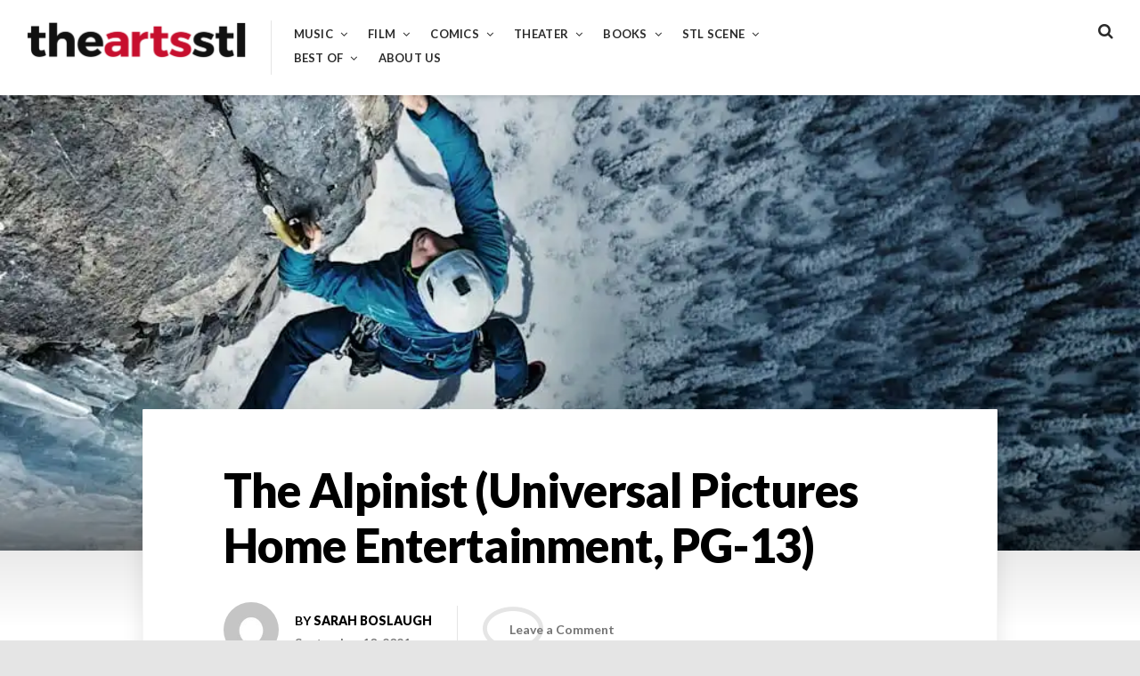

--- FILE ---
content_type: text/html; charset=UTF-8
request_url: https://theartsstl.com/the-alpinist-universal-pictures-home-entertainment-pg-13/
body_size: 14751
content:
<!DOCTYPE html>
<html lang="en">
<head>
<meta charset="UTF-8">
<meta name="viewport" content="width=device-width, initial-scale=1">
<link rel="profile" href="http://gmpg.org/xfn/11">

<title>The Alpinist (Universal Pictures Home Entertainment, PG-13)</title>
<meta name='robots' content='max-image-preview:large' />
<link rel='dns-prefetch' href='//secure.gravatar.com' />
<link rel='dns-prefetch' href='//stats.wp.com' />
<link rel='dns-prefetch' href='//fonts.googleapis.com' />
<link rel='dns-prefetch' href='//v0.wordpress.com' />
<link rel='preconnect' href='//i0.wp.com' />
<link rel="alternate" type="application/rss+xml" title=" &raquo; Feed" href="https://theartsstl.com/feed/" />
<link rel="alternate" type="application/rss+xml" title=" &raquo; Comments Feed" href="https://theartsstl.com/comments/feed/" />
<link rel="alternate" type="application/rss+xml" title=" &raquo; The Alpinist (Universal Pictures Home Entertainment, PG-13) Comments Feed" href="https://theartsstl.com/the-alpinist-universal-pictures-home-entertainment-pg-13/feed/" />
<link rel="alternate" title="oEmbed (JSON)" type="application/json+oembed" href="https://theartsstl.com/wp-json/oembed/1.0/embed?url=https%3A%2F%2Ftheartsstl.com%2Fthe-alpinist-universal-pictures-home-entertainment-pg-13%2F" />
<link rel="alternate" title="oEmbed (XML)" type="text/xml+oembed" href="https://theartsstl.com/wp-json/oembed/1.0/embed?url=https%3A%2F%2Ftheartsstl.com%2Fthe-alpinist-universal-pictures-home-entertainment-pg-13%2F&#038;format=xml" />
<style id='wp-img-auto-sizes-contain-inline-css' type='text/css'>
img:is([sizes=auto i],[sizes^="auto," i]){contain-intrinsic-size:3000px 1500px}
/*# sourceURL=wp-img-auto-sizes-contain-inline-css */
</style>
<link rel='stylesheet' id='jetpack_related-posts-css' href='https://theartsstl.com/wp-content/plugins/jetpack/modules/related-posts/related-posts.css?ver=20240116' type='text/css' media='all' />
<style id='wp-emoji-styles-inline-css' type='text/css'>

	img.wp-smiley, img.emoji {
		display: inline !important;
		border: none !important;
		box-shadow: none !important;
		height: 1em !important;
		width: 1em !important;
		margin: 0 0.07em !important;
		vertical-align: -0.1em !important;
		background: none !important;
		padding: 0 !important;
	}
/*# sourceURL=wp-emoji-styles-inline-css */
</style>
<style id='wp-block-library-inline-css' type='text/css'>
:root{--wp-block-synced-color:#7a00df;--wp-block-synced-color--rgb:122,0,223;--wp-bound-block-color:var(--wp-block-synced-color);--wp-editor-canvas-background:#ddd;--wp-admin-theme-color:#007cba;--wp-admin-theme-color--rgb:0,124,186;--wp-admin-theme-color-darker-10:#006ba1;--wp-admin-theme-color-darker-10--rgb:0,107,160.5;--wp-admin-theme-color-darker-20:#005a87;--wp-admin-theme-color-darker-20--rgb:0,90,135;--wp-admin-border-width-focus:2px}@media (min-resolution:192dpi){:root{--wp-admin-border-width-focus:1.5px}}.wp-element-button{cursor:pointer}:root .has-very-light-gray-background-color{background-color:#eee}:root .has-very-dark-gray-background-color{background-color:#313131}:root .has-very-light-gray-color{color:#eee}:root .has-very-dark-gray-color{color:#313131}:root .has-vivid-green-cyan-to-vivid-cyan-blue-gradient-background{background:linear-gradient(135deg,#00d084,#0693e3)}:root .has-purple-crush-gradient-background{background:linear-gradient(135deg,#34e2e4,#4721fb 50%,#ab1dfe)}:root .has-hazy-dawn-gradient-background{background:linear-gradient(135deg,#faaca8,#dad0ec)}:root .has-subdued-olive-gradient-background{background:linear-gradient(135deg,#fafae1,#67a671)}:root .has-atomic-cream-gradient-background{background:linear-gradient(135deg,#fdd79a,#004a59)}:root .has-nightshade-gradient-background{background:linear-gradient(135deg,#330968,#31cdcf)}:root .has-midnight-gradient-background{background:linear-gradient(135deg,#020381,#2874fc)}:root{--wp--preset--font-size--normal:16px;--wp--preset--font-size--huge:42px}.has-regular-font-size{font-size:1em}.has-larger-font-size{font-size:2.625em}.has-normal-font-size{font-size:var(--wp--preset--font-size--normal)}.has-huge-font-size{font-size:var(--wp--preset--font-size--huge)}.has-text-align-center{text-align:center}.has-text-align-left{text-align:left}.has-text-align-right{text-align:right}.has-fit-text{white-space:nowrap!important}#end-resizable-editor-section{display:none}.aligncenter{clear:both}.items-justified-left{justify-content:flex-start}.items-justified-center{justify-content:center}.items-justified-right{justify-content:flex-end}.items-justified-space-between{justify-content:space-between}.screen-reader-text{border:0;clip-path:inset(50%);height:1px;margin:-1px;overflow:hidden;padding:0;position:absolute;width:1px;word-wrap:normal!important}.screen-reader-text:focus{background-color:#ddd;clip-path:none;color:#444;display:block;font-size:1em;height:auto;left:5px;line-height:normal;padding:15px 23px 14px;text-decoration:none;top:5px;width:auto;z-index:100000}html :where(.has-border-color){border-style:solid}html :where([style*=border-top-color]){border-top-style:solid}html :where([style*=border-right-color]){border-right-style:solid}html :where([style*=border-bottom-color]){border-bottom-style:solid}html :where([style*=border-left-color]){border-left-style:solid}html :where([style*=border-width]){border-style:solid}html :where([style*=border-top-width]){border-top-style:solid}html :where([style*=border-right-width]){border-right-style:solid}html :where([style*=border-bottom-width]){border-bottom-style:solid}html :where([style*=border-left-width]){border-left-style:solid}html :where(img[class*=wp-image-]){height:auto;max-width:100%}:where(figure){margin:0 0 1em}html :where(.is-position-sticky){--wp-admin--admin-bar--position-offset:var(--wp-admin--admin-bar--height,0px)}@media screen and (max-width:600px){html :where(.is-position-sticky){--wp-admin--admin-bar--position-offset:0px}}

/*# sourceURL=wp-block-library-inline-css */
</style><style id='wp-block-paragraph-inline-css' type='text/css'>
.is-small-text{font-size:.875em}.is-regular-text{font-size:1em}.is-large-text{font-size:2.25em}.is-larger-text{font-size:3em}.has-drop-cap:not(:focus):first-letter{float:left;font-size:8.4em;font-style:normal;font-weight:100;line-height:.68;margin:.05em .1em 0 0;text-transform:uppercase}body.rtl .has-drop-cap:not(:focus):first-letter{float:none;margin-left:.1em}p.has-drop-cap.has-background{overflow:hidden}:root :where(p.has-background){padding:1.25em 2.375em}:where(p.has-text-color:not(.has-link-color)) a{color:inherit}p.has-text-align-left[style*="writing-mode:vertical-lr"],p.has-text-align-right[style*="writing-mode:vertical-rl"]{rotate:180deg}
/*# sourceURL=https://theartsstl.com/wp-includes/blocks/paragraph/style.min.css */
</style>
<style id='global-styles-inline-css' type='text/css'>
:root{--wp--preset--aspect-ratio--square: 1;--wp--preset--aspect-ratio--4-3: 4/3;--wp--preset--aspect-ratio--3-4: 3/4;--wp--preset--aspect-ratio--3-2: 3/2;--wp--preset--aspect-ratio--2-3: 2/3;--wp--preset--aspect-ratio--16-9: 16/9;--wp--preset--aspect-ratio--9-16: 9/16;--wp--preset--color--black: #000000;--wp--preset--color--cyan-bluish-gray: #abb8c3;--wp--preset--color--white: #ffffff;--wp--preset--color--pale-pink: #f78da7;--wp--preset--color--vivid-red: #cf2e2e;--wp--preset--color--luminous-vivid-orange: #ff6900;--wp--preset--color--luminous-vivid-amber: #fcb900;--wp--preset--color--light-green-cyan: #7bdcb5;--wp--preset--color--vivid-green-cyan: #00d084;--wp--preset--color--pale-cyan-blue: #8ed1fc;--wp--preset--color--vivid-cyan-blue: #0693e3;--wp--preset--color--vivid-purple: #9b51e0;--wp--preset--gradient--vivid-cyan-blue-to-vivid-purple: linear-gradient(135deg,rgb(6,147,227) 0%,rgb(155,81,224) 100%);--wp--preset--gradient--light-green-cyan-to-vivid-green-cyan: linear-gradient(135deg,rgb(122,220,180) 0%,rgb(0,208,130) 100%);--wp--preset--gradient--luminous-vivid-amber-to-luminous-vivid-orange: linear-gradient(135deg,rgb(252,185,0) 0%,rgb(255,105,0) 100%);--wp--preset--gradient--luminous-vivid-orange-to-vivid-red: linear-gradient(135deg,rgb(255,105,0) 0%,rgb(207,46,46) 100%);--wp--preset--gradient--very-light-gray-to-cyan-bluish-gray: linear-gradient(135deg,rgb(238,238,238) 0%,rgb(169,184,195) 100%);--wp--preset--gradient--cool-to-warm-spectrum: linear-gradient(135deg,rgb(74,234,220) 0%,rgb(151,120,209) 20%,rgb(207,42,186) 40%,rgb(238,44,130) 60%,rgb(251,105,98) 80%,rgb(254,248,76) 100%);--wp--preset--gradient--blush-light-purple: linear-gradient(135deg,rgb(255,206,236) 0%,rgb(152,150,240) 100%);--wp--preset--gradient--blush-bordeaux: linear-gradient(135deg,rgb(254,205,165) 0%,rgb(254,45,45) 50%,rgb(107,0,62) 100%);--wp--preset--gradient--luminous-dusk: linear-gradient(135deg,rgb(255,203,112) 0%,rgb(199,81,192) 50%,rgb(65,88,208) 100%);--wp--preset--gradient--pale-ocean: linear-gradient(135deg,rgb(255,245,203) 0%,rgb(182,227,212) 50%,rgb(51,167,181) 100%);--wp--preset--gradient--electric-grass: linear-gradient(135deg,rgb(202,248,128) 0%,rgb(113,206,126) 100%);--wp--preset--gradient--midnight: linear-gradient(135deg,rgb(2,3,129) 0%,rgb(40,116,252) 100%);--wp--preset--font-size--small: 13px;--wp--preset--font-size--medium: 20px;--wp--preset--font-size--large: 36px;--wp--preset--font-size--x-large: 42px;--wp--preset--spacing--20: 0.44rem;--wp--preset--spacing--30: 0.67rem;--wp--preset--spacing--40: 1rem;--wp--preset--spacing--50: 1.5rem;--wp--preset--spacing--60: 2.25rem;--wp--preset--spacing--70: 3.38rem;--wp--preset--spacing--80: 5.06rem;--wp--preset--shadow--natural: 6px 6px 9px rgba(0, 0, 0, 0.2);--wp--preset--shadow--deep: 12px 12px 50px rgba(0, 0, 0, 0.4);--wp--preset--shadow--sharp: 6px 6px 0px rgba(0, 0, 0, 0.2);--wp--preset--shadow--outlined: 6px 6px 0px -3px rgb(255, 255, 255), 6px 6px rgb(0, 0, 0);--wp--preset--shadow--crisp: 6px 6px 0px rgb(0, 0, 0);}:where(.is-layout-flex){gap: 0.5em;}:where(.is-layout-grid){gap: 0.5em;}body .is-layout-flex{display: flex;}.is-layout-flex{flex-wrap: wrap;align-items: center;}.is-layout-flex > :is(*, div){margin: 0;}body .is-layout-grid{display: grid;}.is-layout-grid > :is(*, div){margin: 0;}:where(.wp-block-columns.is-layout-flex){gap: 2em;}:where(.wp-block-columns.is-layout-grid){gap: 2em;}:where(.wp-block-post-template.is-layout-flex){gap: 1.25em;}:where(.wp-block-post-template.is-layout-grid){gap: 1.25em;}.has-black-color{color: var(--wp--preset--color--black) !important;}.has-cyan-bluish-gray-color{color: var(--wp--preset--color--cyan-bluish-gray) !important;}.has-white-color{color: var(--wp--preset--color--white) !important;}.has-pale-pink-color{color: var(--wp--preset--color--pale-pink) !important;}.has-vivid-red-color{color: var(--wp--preset--color--vivid-red) !important;}.has-luminous-vivid-orange-color{color: var(--wp--preset--color--luminous-vivid-orange) !important;}.has-luminous-vivid-amber-color{color: var(--wp--preset--color--luminous-vivid-amber) !important;}.has-light-green-cyan-color{color: var(--wp--preset--color--light-green-cyan) !important;}.has-vivid-green-cyan-color{color: var(--wp--preset--color--vivid-green-cyan) !important;}.has-pale-cyan-blue-color{color: var(--wp--preset--color--pale-cyan-blue) !important;}.has-vivid-cyan-blue-color{color: var(--wp--preset--color--vivid-cyan-blue) !important;}.has-vivid-purple-color{color: var(--wp--preset--color--vivid-purple) !important;}.has-black-background-color{background-color: var(--wp--preset--color--black) !important;}.has-cyan-bluish-gray-background-color{background-color: var(--wp--preset--color--cyan-bluish-gray) !important;}.has-white-background-color{background-color: var(--wp--preset--color--white) !important;}.has-pale-pink-background-color{background-color: var(--wp--preset--color--pale-pink) !important;}.has-vivid-red-background-color{background-color: var(--wp--preset--color--vivid-red) !important;}.has-luminous-vivid-orange-background-color{background-color: var(--wp--preset--color--luminous-vivid-orange) !important;}.has-luminous-vivid-amber-background-color{background-color: var(--wp--preset--color--luminous-vivid-amber) !important;}.has-light-green-cyan-background-color{background-color: var(--wp--preset--color--light-green-cyan) !important;}.has-vivid-green-cyan-background-color{background-color: var(--wp--preset--color--vivid-green-cyan) !important;}.has-pale-cyan-blue-background-color{background-color: var(--wp--preset--color--pale-cyan-blue) !important;}.has-vivid-cyan-blue-background-color{background-color: var(--wp--preset--color--vivid-cyan-blue) !important;}.has-vivid-purple-background-color{background-color: var(--wp--preset--color--vivid-purple) !important;}.has-black-border-color{border-color: var(--wp--preset--color--black) !important;}.has-cyan-bluish-gray-border-color{border-color: var(--wp--preset--color--cyan-bluish-gray) !important;}.has-white-border-color{border-color: var(--wp--preset--color--white) !important;}.has-pale-pink-border-color{border-color: var(--wp--preset--color--pale-pink) !important;}.has-vivid-red-border-color{border-color: var(--wp--preset--color--vivid-red) !important;}.has-luminous-vivid-orange-border-color{border-color: var(--wp--preset--color--luminous-vivid-orange) !important;}.has-luminous-vivid-amber-border-color{border-color: var(--wp--preset--color--luminous-vivid-amber) !important;}.has-light-green-cyan-border-color{border-color: var(--wp--preset--color--light-green-cyan) !important;}.has-vivid-green-cyan-border-color{border-color: var(--wp--preset--color--vivid-green-cyan) !important;}.has-pale-cyan-blue-border-color{border-color: var(--wp--preset--color--pale-cyan-blue) !important;}.has-vivid-cyan-blue-border-color{border-color: var(--wp--preset--color--vivid-cyan-blue) !important;}.has-vivid-purple-border-color{border-color: var(--wp--preset--color--vivid-purple) !important;}.has-vivid-cyan-blue-to-vivid-purple-gradient-background{background: var(--wp--preset--gradient--vivid-cyan-blue-to-vivid-purple) !important;}.has-light-green-cyan-to-vivid-green-cyan-gradient-background{background: var(--wp--preset--gradient--light-green-cyan-to-vivid-green-cyan) !important;}.has-luminous-vivid-amber-to-luminous-vivid-orange-gradient-background{background: var(--wp--preset--gradient--luminous-vivid-amber-to-luminous-vivid-orange) !important;}.has-luminous-vivid-orange-to-vivid-red-gradient-background{background: var(--wp--preset--gradient--luminous-vivid-orange-to-vivid-red) !important;}.has-very-light-gray-to-cyan-bluish-gray-gradient-background{background: var(--wp--preset--gradient--very-light-gray-to-cyan-bluish-gray) !important;}.has-cool-to-warm-spectrum-gradient-background{background: var(--wp--preset--gradient--cool-to-warm-spectrum) !important;}.has-blush-light-purple-gradient-background{background: var(--wp--preset--gradient--blush-light-purple) !important;}.has-blush-bordeaux-gradient-background{background: var(--wp--preset--gradient--blush-bordeaux) !important;}.has-luminous-dusk-gradient-background{background: var(--wp--preset--gradient--luminous-dusk) !important;}.has-pale-ocean-gradient-background{background: var(--wp--preset--gradient--pale-ocean) !important;}.has-electric-grass-gradient-background{background: var(--wp--preset--gradient--electric-grass) !important;}.has-midnight-gradient-background{background: var(--wp--preset--gradient--midnight) !important;}.has-small-font-size{font-size: var(--wp--preset--font-size--small) !important;}.has-medium-font-size{font-size: var(--wp--preset--font-size--medium) !important;}.has-large-font-size{font-size: var(--wp--preset--font-size--large) !important;}.has-x-large-font-size{font-size: var(--wp--preset--font-size--x-large) !important;}
/*# sourceURL=global-styles-inline-css */
</style>

<style id='classic-theme-styles-inline-css' type='text/css'>
/*! This file is auto-generated */
.wp-block-button__link{color:#fff;background-color:#32373c;border-radius:9999px;box-shadow:none;text-decoration:none;padding:calc(.667em + 2px) calc(1.333em + 2px);font-size:1.125em}.wp-block-file__button{background:#32373c;color:#fff;text-decoration:none}
/*# sourceURL=/wp-includes/css/classic-themes.min.css */
</style>
<link rel='stylesheet' id='font-awesome-css' href='https://theartsstl.com/wp-content/plugins/contact-widgets/assets/css/font-awesome.min.css?ver=4.7.0' type='text/css' media='all' />
<link rel='stylesheet' id='aquene-google-fonts-css' href='https://fonts.googleapis.com/css?family=Lato%3A400%2C400i%2C700%2C700i%2C900%2C900i&#038;subset=latin%2Clatin-ext%2Ccyrillic%2Ccyrillic-ext' type='text/css' media='all' />
<link rel='stylesheet' id='aquene-style-css' href='https://theartsstl.com/wp-content/themes/aquene/style.css?ver=6.9' type='text/css' media='all' />
<style id='aquene-style-inline-css' type='text/css'>

			.post-navigation .nav-previous a:before { content: ""; background-image: url(https://i0.wp.com/theartsstl.com/wp-content/uploads/2021/09/gothamhigh-header.jpg?resize=980%2C460&ssl=1); }
		
			.post-navigation .nav-next a:before { content: ""; background-image: url(https://theartsstl.com/wp-content/uploads/2021/09/mati-header.jpg); }
		
a,
                           #page #flickr_badge_uber_wrapper a:link,
                           .site-main .hentry-inner .entry-summary:after { color: #c70f2e; }#sticky-header .progress-bar,
                           .hentry .entry-cats a { background: #c70f2e; }.hentry .entry-cats a { color: #ffffff; }a:hover,
                           #page #flickr_badge_uber_wrapper a:hover,
                           #page #flickr_badge_uber_wrapper a:active,
                           #page #flickr_badge_uber_wrapper a:visited { color: #950b22; }
/*# sourceURL=aquene-style-inline-css */
</style>
<link rel='stylesheet' id='sharedaddy-css' href='https://theartsstl.com/wp-content/plugins/jetpack/modules/sharedaddy/sharing.css?ver=15.4' type='text/css' media='all' />
<link rel='stylesheet' id='social-logos-css' href='https://theartsstl.com/wp-content/plugins/jetpack/_inc/social-logos/social-logos.min.css?ver=15.4' type='text/css' media='all' />
<script type="text/javascript" id="jetpack_related-posts-js-extra">
/* <![CDATA[ */
var related_posts_js_options = {"post_heading":"h4"};
//# sourceURL=jetpack_related-posts-js-extra
/* ]]> */
</script>
<script type="text/javascript" src="https://theartsstl.com/wp-content/plugins/jetpack/_inc/build/related-posts/related-posts.min.js?ver=20240116" id="jetpack_related-posts-js"></script>
<script type="text/javascript" src="https://theartsstl.com/wp-includes/js/jquery/jquery.min.js?ver=3.7.1" id="jquery-core-js"></script>
<script type="text/javascript" src="https://theartsstl.com/wp-includes/js/jquery/jquery-migrate.min.js?ver=3.4.1" id="jquery-migrate-js"></script>
<link rel="https://api.w.org/" href="https://theartsstl.com/wp-json/" /><link rel="alternate" title="JSON" type="application/json" href="https://theartsstl.com/wp-json/wp/v2/posts/6388" /><link rel="EditURI" type="application/rsd+xml" title="RSD" href="https://theartsstl.com/xmlrpc.php?rsd" />
<meta name="generator" content="WordPress 6.9" />
<link rel="canonical" href="https://theartsstl.com/the-alpinist-universal-pictures-home-entertainment-pg-13/" />
<link rel='shortlink' href='https://wp.me/p91s9d-1F2' />
	<link rel="preconnect" href="https://fonts.googleapis.com">
	<link rel="preconnect" href="https://fonts.gstatic.com">
		<style>img#wpstats{display:none}</style>
		<link rel="pingback" href="https://theartsstl.com/xmlrpc.php"><meta name="description" content="Once upon a time, climbing was a niche activity mainly of interest to the few who took part in it. Those days are long gone, however—today, climbing a big business with mainstream appeal, whether you’d like to book a trip to Everest, train for the Olympics, or just watch other people doing amazing things in&hellip;" />

<!-- Jetpack Open Graph Tags -->
<meta property="og:type" content="article" />
<meta property="og:title" content="The Alpinist (Universal Pictures Home Entertainment, PG-13)" />
<meta property="og:url" content="https://theartsstl.com/the-alpinist-universal-pictures-home-entertainment-pg-13/" />
<meta property="og:description" content="Once upon a time, climbing was a niche activity mainly of interest to the few who took part in it. Those days are long gone, however—today, climbing a big business with mainstream appeal, whether y…" />
<meta property="article:published_time" content="2021-09-10T12:00:00+00:00" />
<meta property="article:modified_time" content="2021-09-10T13:44:34+00:00" />
<meta property="og:image" content="https://i0.wp.com/theartsstl.com/wp-content/uploads/2021/09/art_the-alpinist-1.jpg?fit=1040%2C578&#038;ssl=1" />
<meta property="og:image:width" content="1040" />
<meta property="og:image:height" content="578" />
<meta property="og:image:alt" content="" />
<meta name="twitter:text:title" content="The Alpinist (Universal Pictures Home Entertainment, PG-13)" />
<meta name="twitter:image" content="https://i0.wp.com/theartsstl.com/wp-content/uploads/2021/09/art_the-alpinist-1.jpg?fit=1040%2C578&#038;ssl=1&#038;w=640" />
<meta name="twitter:card" content="summary_large_image" />

<!-- End Jetpack Open Graph Tags -->
<link rel="icon" href="https://i0.wp.com/theartsstl.com/wp-content/uploads/2017/07/cropped-artsstl.png?fit=32%2C32&#038;ssl=1" sizes="32x32" />
<link rel="icon" href="https://i0.wp.com/theartsstl.com/wp-content/uploads/2017/07/cropped-artsstl.png?fit=192%2C192&#038;ssl=1" sizes="192x192" />
<link rel="apple-touch-icon" href="https://i0.wp.com/theartsstl.com/wp-content/uploads/2017/07/cropped-artsstl.png?fit=180%2C180&#038;ssl=1" />
<meta name="msapplication-TileImage" content="https://i0.wp.com/theartsstl.com/wp-content/uploads/2017/07/cropped-artsstl.png?fit=270%2C270&#038;ssl=1" />
	<style id="egf-frontend-styles" type="text/css">
		p {} h1 {} h2 {} h3 {} h4 {} h5 {} h6 {} 	</style>
	<link rel='stylesheet' id='jetpack-top-posts-widget-css' href='https://theartsstl.com/wp-content/plugins/jetpack/modules/widgets/top-posts/style.css?ver=20141013' type='text/css' media='all' />
</head>

<body class="wp-singular post-template-default single single-post postid-6388 single-format-standard wp-custom-logo wp-theme-aquene group-blog">
<div id="page" class="site container">
	<a class="skip-link screen-reader-text" href="#content">Skip to content</a>

	<div id="search-container" role="dialog">
		<button type="button" id="close-search-container" class="clean-button has-icon"><span class="screen-reader-text">Close</span></button>
		
<form role="search" method="get" class="search-form" action="https://theartsstl.com/">
	<label for="search-form-696d004a7bcf5">
		<span class="screen-reader-text">Search for:</span>
		<input type="search" id="search-form-696d004a7bcf5" class="search-field"
		placeholder="Search this website&hellip;"
		value="" name="s"
		title="Search for:" />
	</label>
	<button type="submit" class="submit has-icon clean-button"><span class="screen-reader-text">Search</span></button>
</form><!-- .search-form -->
	</div><!-- #search-container -->

	<div id="toggle-sidebar" aria-hidden="true">
		<div class="inner-panel">
			<button id="close-toggle-sidebar" class="has-icon">Close Menu</button>
			<nav id="mobile-navigation" class="mobile-navigation" role="navigation" aria-label="Mobile Navigation"></nav><!-- #mobile-navigation -->
		</div><!-- .inner-panel -->
	</div><!-- #toggle-sidebar -->

	<header id="masthead" class="site-header clear" role="banner">
		<div class="header-left-col">
			<div class="site-branding">
			<a href="https://theartsstl.com/" class="custom-logo-link" rel="home"><img width="500" height="91" src="https://i0.wp.com/theartsstl.com/wp-content/uploads/2017/07/cropped-cropped-theartsstl_logo-e1501539892407-1.png?fit=500%2C91&amp;ssl=1" class="custom-logo" alt="" decoding="async" srcset="https://i0.wp.com/theartsstl.com/wp-content/uploads/2017/07/cropped-cropped-theartsstl_logo-e1501539892407-1.png?w=500&amp;ssl=1 500w, https://i0.wp.com/theartsstl.com/wp-content/uploads/2017/07/cropped-cropped-theartsstl_logo-e1501539892407-1.png?resize=300%2C55&amp;ssl=1 300w" sizes="(max-width: 500px) 100vw, 500px" data-attachment-id="517" data-permalink="https://theartsstl.com/cropped-cropped-theartsstl_logo-e1501539892407-1-png/" data-orig-file="https://i0.wp.com/theartsstl.com/wp-content/uploads/2017/07/cropped-cropped-theartsstl_logo-e1501539892407-1.png?fit=500%2C91&amp;ssl=1" data-orig-size="500,91" data-comments-opened="1" data-image-meta="{&quot;aperture&quot;:&quot;0&quot;,&quot;credit&quot;:&quot;&quot;,&quot;camera&quot;:&quot;&quot;,&quot;caption&quot;:&quot;&quot;,&quot;created_timestamp&quot;:&quot;0&quot;,&quot;copyright&quot;:&quot;&quot;,&quot;focal_length&quot;:&quot;0&quot;,&quot;iso&quot;:&quot;0&quot;,&quot;shutter_speed&quot;:&quot;0&quot;,&quot;title&quot;:&quot;&quot;,&quot;orientation&quot;:&quot;0&quot;}" data-image-title="cropped-cropped-theartsstl_logo-e1501539892407-1.png" data-image-description="&lt;p&gt;http://theartsstl.com/wp-content/uploads/2017/07/cropped-cropped-theartsstl_logo-e1501539892407-1.png&lt;/p&gt;
" data-image-caption="" data-medium-file="https://i0.wp.com/theartsstl.com/wp-content/uploads/2017/07/cropped-cropped-theartsstl_logo-e1501539892407-1.png?fit=300%2C55&amp;ssl=1" data-large-file="https://i0.wp.com/theartsstl.com/wp-content/uploads/2017/07/cropped-cropped-theartsstl_logo-e1501539892407-1.png?fit=500%2C91&amp;ssl=1" /></a>				<p class="site-title"><a href="https://theartsstl.com/" rel="home"></a></p>
							<p class="site-description">The Arts STL is all about music, movies, comics, theater, books, and more.</p>
						</div><!-- .site-branding -->

			<nav id="site-navigation" class="site-navigation main-navigation" role="navigation">
				<div class="menu-primary-menu-container"><ul id="primary-menu" class="menu"><li id="menu-item-366" class="menu-item menu-item-type-post_type menu-item-object-page menu-item-has-children menu-item-366"><a href="https://theartsstl.com/music/">Music</a>
<ul class="sub-menu">
	<li id="menu-item-470" class="menu-item menu-item-type-taxonomy menu-item-object-post_tag menu-item-470"><a href="https://theartsstl.com/tag/album-reviews/">Album Reviews</a></li>
	<li id="menu-item-474" class="menu-item menu-item-type-taxonomy menu-item-object-post_tag menu-item-474"><a href="https://theartsstl.com/tag/concert-reviews/">Concert Reviews</a></li>
	<li id="menu-item-475" class="menu-item menu-item-type-taxonomy menu-item-object-post_tag menu-item-475"><a href="https://theartsstl.com/tag/on-tour/">On Tour</a></li>
	<li id="menu-item-476" class="menu-item menu-item-type-taxonomy menu-item-object-post_tag menu-item-476"><a href="https://theartsstl.com/tag/music-profiles-features/">Music Profiles &amp; Features</a></li>
	<li id="menu-item-8671" class="menu-item menu-item-type-custom menu-item-object-custom menu-item-8671"><a href="http://theartsstl.com/tag/photo-gallery/">Photo Gallery</a></li>
</ul>
</li>
<li id="menu-item-367" class="menu-item menu-item-type-post_type menu-item-object-page menu-item-has-children menu-item-367"><a href="https://theartsstl.com/film/">Film</a>
<ul class="sub-menu">
	<li id="menu-item-477" class="menu-item menu-item-type-taxonomy menu-item-object-post_tag menu-item-477"><a href="https://theartsstl.com/tag/in-the-theatre/">In the Theatre</a></li>
	<li id="menu-item-469" class="menu-item menu-item-type-taxonomy menu-item-object-post_tag menu-item-469"><a href="https://theartsstl.com/tag/home-viewing/">Home Viewing</a></li>
	<li id="menu-item-478" class="menu-item menu-item-type-taxonomy menu-item-object-post_tag menu-item-478"><a href="https://theartsstl.com/tag/film-festivals/">Film Festivals</a></li>
	<li id="menu-item-479" class="menu-item menu-item-type-taxonomy menu-item-object-post_tag menu-item-479"><a href="https://theartsstl.com/tag/film-profiles-features/">Film Profiles &amp; Features</a></li>
</ul>
</li>
<li id="menu-item-368" class="menu-item menu-item-type-post_type menu-item-object-page menu-item-has-children menu-item-368"><a href="https://theartsstl.com/comics/">Comics</a>
<ul class="sub-menu">
	<li id="menu-item-472" class="menu-item menu-item-type-taxonomy menu-item-object-post_tag menu-item-472"><a href="https://theartsstl.com/tag/comics-reviews/">Comics Reviews</a></li>
	<li id="menu-item-481" class="menu-item menu-item-type-taxonomy menu-item-object-post_tag menu-item-481"><a href="https://theartsstl.com/tag/comics-previews/">Comics Previews</a></li>
	<li id="menu-item-482" class="menu-item menu-item-type-taxonomy menu-item-object-post_tag menu-item-482"><a href="https://theartsstl.com/tag/comics-profiles-features/">Comics Profiles &amp; Features</a></li>
</ul>
</li>
<li id="menu-item-369" class="menu-item menu-item-type-post_type menu-item-object-page menu-item-has-children menu-item-369"><a href="https://theartsstl.com/theater/">Theater</a>
<ul class="sub-menu">
	<li id="menu-item-484" class="menu-item menu-item-type-taxonomy menu-item-object-post_tag menu-item-484"><a href="https://theartsstl.com/tag/theater-reviews/">Theater Reviews</a></li>
	<li id="menu-item-485" class="menu-item menu-item-type-taxonomy menu-item-object-post_tag menu-item-485"><a href="https://theartsstl.com/tag/theater-profiles-features/">Theater Profiles &amp; Features</a></li>
</ul>
</li>
<li id="menu-item-370" class="menu-item menu-item-type-post_type menu-item-object-page menu-item-has-children menu-item-370"><a href="https://theartsstl.com/books/">Books</a>
<ul class="sub-menu">
	<li id="menu-item-486" class="menu-item menu-item-type-taxonomy menu-item-object-post_tag menu-item-486"><a href="https://theartsstl.com/tag/book-reviews/">Book Reviews</a></li>
	<li id="menu-item-487" class="menu-item menu-item-type-taxonomy menu-item-object-post_tag menu-item-487"><a href="https://theartsstl.com/tag/book-profiles-features/">Book Profiles &amp; Features</a></li>
</ul>
</li>
<li id="menu-item-725" class="menu-item menu-item-type-post_type menu-item-object-page menu-item-has-children menu-item-725"><a href="https://theartsstl.com/stl-scene/">STL Scene</a>
<ul class="sub-menu">
	<li id="menu-item-471" class="menu-item menu-item-type-taxonomy menu-item-object-post_tag menu-item-471"><a href="https://theartsstl.com/tag/local-music-scene/">Local Music Scene</a></li>
	<li id="menu-item-480" class="menu-item menu-item-type-taxonomy menu-item-object-post_tag menu-item-480"><a href="https://theartsstl.com/tag/local-film-scene/">Local Film Scene</a></li>
	<li id="menu-item-483" class="menu-item menu-item-type-taxonomy menu-item-object-post_tag menu-item-483"><a href="https://theartsstl.com/tag/local-comics-scene/">Local Comics Scene</a></li>
	<li id="menu-item-8681" class="menu-item menu-item-type-custom menu-item-object-custom menu-item-8681"><a href="http://theartsstl.com/tag/live-from-the-boom-room/">Live from the Boom Room</a></li>
	<li id="menu-item-18339" class="menu-item menu-item-type-custom menu-item-object-custom menu-item-18339"><a href="http://theartsstl.com/author/eatmeinstl/">Eat Me in St. Louis</a></li>
</ul>
</li>
<li id="menu-item-8678" class="menu-item menu-item-type-post_type menu-item-object-page menu-item-has-children menu-item-8678"><a href="https://theartsstl.com/best-of/">Best of</a>
<ul class="sub-menu">
	<li id="menu-item-33117" class="menu-item menu-item-type-custom menu-item-object-custom menu-item-33117"><a href="http://theartsstl.com/tag/best-of-2025/">Best of 2025</a></li>
	<li id="menu-item-23201" class="menu-item menu-item-type-custom menu-item-object-custom menu-item-23201"><a href="http://theartsstl.com/tag/best-of-2024/">Best of 2024</a></li>
	<li id="menu-item-16029" class="menu-item menu-item-type-custom menu-item-object-custom menu-item-16029"><a href="http://theartsstl.com/tag/best-of-2023/">Best of 2023</a></li>
	<li id="menu-item-8709" class="menu-item menu-item-type-custom menu-item-object-custom menu-item-8709"><a href="http://theartsstl.com/tag/best-of-2022/">Best of 2022</a></li>
	<li id="menu-item-8698" class="menu-item menu-item-type-custom menu-item-object-custom menu-item-8698"><a href="http://theartsstl.com/tag/best-of-2021/">Best of 2021</a></li>
	<li id="menu-item-8699" class="menu-item menu-item-type-custom menu-item-object-custom menu-item-8699"><a href="http://theartsstl.com/tag/best-of-2020/">Best of 2020</a></li>
	<li id="menu-item-8708" class="menu-item menu-item-type-custom menu-item-object-custom menu-item-8708"><a href="http://theartsstl.com/tag/best-of-the-2010s/">Best of the 2010s</a></li>
	<li id="menu-item-8701" class="menu-item menu-item-type-custom menu-item-object-custom menu-item-8701"><a href="http://theartsstl.com/tag/best-of-2019/">Best of 2019</a></li>
	<li id="menu-item-8702" class="menu-item menu-item-type-custom menu-item-object-custom menu-item-8702"><a href="http://theartsstl.com/tag/best-of-2018/">Best of 2018</a></li>
	<li id="menu-item-8703" class="menu-item menu-item-type-custom menu-item-object-custom menu-item-8703"><a href="http://theartsstl.com/tag/best-of-2017/">Best of 2017</a></li>
</ul>
</li>
<li id="menu-item-396" class="menu-item menu-item-type-post_type menu-item-object-page menu-item-396"><a href="https://theartsstl.com/about-us/">About Us</a></li>
</ul></div>			</nav><!-- #site-navigation -->
		</div><!-- .header-left-col -->

		<div class="header-right-col">
			<button id="header-search" class="has-icon clean-button">
				<span class="screen-reader-text">Search</span>
			</button><!-- #header-search -->

			
			<button id="static-menu" class="has-icon mobile-menu clean-button">Menu</button>
		</div><!-- .header-right-col -->

		<div id="sticky-header" class="clear">
			<div class="sticky-left-col">
				<button id="sticky-menu" class="has-icon mobile-menu clean-button">Menu</button>
			</div><!-- .sticky-left-col -->

			<div class="sticky-right-col">
				<button id="gotop" class="has-icon clean-button primary-font">Back to Top</button>
			</div><!-- .sticky-right-col -->
		</div><!-- #sticky-header -->
	</header><!-- #masthead -->

	<div id="content" class="site-content">
	<div class="featured-image-wrap">
		<span class="featured-image has-background-cover"  style="background-image: url('https://i0.wp.com/theartsstl.com/wp-content/uploads/2021/09/art_the-alpinist-1.jpg?resize=1040%2C578&#038;ssl=1');"></span>
	</div><!-- .featured-image-wrap" -->
	
	<div id="primary" class="content-area">
		<main id="main" class="site-main" role="main">
		
<article id="post-6388" class="post-6388 post type-post status-publish format-standard has-post-thumbnail hentry category-uncategorized tag-austin-siadak tag-brett-lowell tag-brette-harrington tag-documentary tag-featured tag-in-the-theatre tag-jonathan-griffith tag-marc-andre-leclerc tag-nick-rosen tag-peter-mortimer tag-the-alpinist">
	<header class="entry-header hentry-wrapper">
		
		<h1 class="entry-title">The Alpinist (Universal Pictures Home Entertainment, PG-13)</h1>
				<div class="entry-meta clear">
			<img alt='' src='https://secure.gravatar.com/avatar/08169c5f4c2d2315f5620b565c7d8d217f82cf1dc0c4d0565028ccf662967381?s=96&#038;d=mm&#038;r=g' srcset='https://secure.gravatar.com/avatar/08169c5f4c2d2315f5620b565c7d8d217f82cf1dc0c4d0565028ccf662967381?s=192&#038;d=mm&#038;r=g 2x' class='avatar avatar-96 photo' height='96' width='96' decoding='async'/><div class="inner-meta"><span class="byline"> By <a class="url fn n" href="https://theartsstl.com/author/sarahb/">Sarah Boslaugh</a></span> <span class="posted-on"><a href="https://theartsstl.com/the-alpinist-universal-pictures-home-entertainment-pg-13/" rel="bookmark"><time class="entry-date published" datetime="2021-09-10T07:00:00-05:00">September 10, 2021</time><time class="updated" datetime="2021-09-10T08:44:34-05:00">September 10, 2021</time></a></span></div>
						<div class="comments-link has-icon"> <a href="https://theartsstl.com/the-alpinist-universal-pictures-home-entertainment-pg-13/#respond">Leave a Comment<span class="screen-reader-text"> on The Alpinist (Universal Pictures Home Entertainment, PG-13)</span></a></div> <!-- .comments-link -->
					</div><!-- .entry-meta -->
			</header><!-- .entry-header -->

	<div class="hentry-inner hentry-wrapper">

		
		<div class="entry-content">
			


<p><span class="dropcap">O</span>nce upon a time, climbing was a niche activity mainly of interest to the few who took part in it. Those days are long gone, however—today, climbing a big business with mainstream appeal, whether you’d like to book a trip to Everest, train for the Olympics, or just watch other people doing amazing things in stunningly photogenic surroundings. And yet there’s still space in the sport for people who climb simply to climb, and who are known primarily to others in the world of mountaineering. Such an individual is the Canadian solo climber Marc-André Leclerc, who many of the top climbers in the world identify as the best of the best.&nbsp;</p>



<p>Leclerc, known among his fellow climbers for his daring solo free climbs, is the subject of Peter Mortimer and Nick Rosen’s&nbsp;<em>The Alpinist.</em>&nbsp;Outside the mountaineering community, however, he was basically unknown, by his own choice. Of course, that will all change with the release of this documentary, one of several paradoxes Mortimer and Rosen raise but never really resolve.&nbsp;</p>



<p>Leclerc as an adult comes off as an unusual but likeable guy, a role model for people who realize they’re not just like everyone else and find their own path to excellence rather than trying to conform. He leads a somewhat reclusive, nomadic existence, at one point living in a stairwell and at another in a tent, because he was all about the climbing. Exactly how that all worked out is elided over, but asking too many questions would impede the legend-building that is one of this film’s goals.&nbsp;</p>



<p>Besides being a chronicle of some amazing mountaineering,&nbsp;<em>The Alpinist</em>&nbsp;is the story of a guy who found his tribe—other climbers, including his girlfriend Brette Harrington—who love and accept him for who he is. And it&#8217;s the story of a guy who was extremely lucky to have been born to parents who realized that he was different in ways fundamental enough that he would never be able to fit into the kind of molds required by conventional schools and workplaces, and who allowed him to grow into the person he was meant to be. It’s frightening to think about what might he might have become had they been less perceptive or more conventional, so let’s take a moment to honor all the parents who love and support their children for who they are, rather than who the parents might have wished them to be.</p>



<p>You can’t have a mountaineering film without great cinematography, and Jonathan Griffith, Brett Lowell, and Austin Siadak are more than up to the task in&nbsp;<em>The Alpinist</em>. The opening sequence in particular will blow you away, and there’s lots of scenic beauty on display throughout this film. Unfortunately, the story fizzles out in the second half. due to things that happened in real life rather than any intention of the filmmakers. The result is that&nbsp;<em>The Alpinist</em>&nbsp;doesn’t quite rise to the heights of Jimmy Chin and Elizabeth Chai Vasarhelyi’s&nbsp;<em>Free Solo</em>, which focused on Alex Honnold’s free solo ascent of El Capitan. Of course,&nbsp;<em>Free Solo</em>&nbsp;won the 2019 Oscar for Best Documentary, so that’s a tough standard to meet, and&nbsp;<em>The Alpinist</em>&nbsp;is still a must-see for anyone interested in climbing, and an enjoyable watch even if you’re not. |&nbsp;<strong>Sarah Boslaugh</strong></p>
<div class="sharedaddy sd-sharing-enabled"><div class="robots-nocontent sd-block sd-social sd-social-icon sd-sharing"><h3 class="sd-title">Share this:</h3><div class="sd-content"><ul><li class="share-twitter"><a rel="nofollow noopener noreferrer"
				data-shared="sharing-twitter-6388"
				class="share-twitter sd-button share-icon no-text"
				href="https://theartsstl.com/the-alpinist-universal-pictures-home-entertainment-pg-13/?share=twitter"
				target="_blank"
				aria-labelledby="sharing-twitter-6388"
				>
				<span id="sharing-twitter-6388" hidden>Click to share on X (Opens in new window)</span>
				<span>X</span>
			</a></li><li class="share-facebook"><a rel="nofollow noopener noreferrer"
				data-shared="sharing-facebook-6388"
				class="share-facebook sd-button share-icon no-text"
				href="https://theartsstl.com/the-alpinist-universal-pictures-home-entertainment-pg-13/?share=facebook"
				target="_blank"
				aria-labelledby="sharing-facebook-6388"
				>
				<span id="sharing-facebook-6388" hidden>Click to share on Facebook (Opens in new window)</span>
				<span>Facebook</span>
			</a></li><li class="share-end"></li></ul></div></div></div>
<div id='jp-relatedposts' class='jp-relatedposts' >
	<h3 class="jp-relatedposts-headline"><em>Related</em></h3>
</div>		</div><!-- .entry-content -->

		<div class="entry-footer">
		<div class="entry-tags"><span class="links-meta">Tags:</span> <a href="https://theartsstl.com/tag/austin-siadak/" rel="tag">Austin Siadak</a> <a href="https://theartsstl.com/tag/brett-lowell/" rel="tag">Brett Lowell</a> <a href="https://theartsstl.com/tag/brette-harrington/" rel="tag">Brette Harrington</a> <a href="https://theartsstl.com/tag/documentary/" rel="tag">documentary</a> <a href="https://theartsstl.com/tag/featured/" rel="tag">featured</a> <a href="https://theartsstl.com/tag/in-the-theatre/" rel="tag">In the Theatre</a> <a href="https://theartsstl.com/tag/jonathan-griffith/" rel="tag">Jonathan Griffith</a> <a href="https://theartsstl.com/tag/marc-andre-leclerc/" rel="tag">Marc-André Leclerc</a> <a href="https://theartsstl.com/tag/nick-rosen/" rel="tag">Nick Rosen</a> <a href="https://theartsstl.com/tag/peter-mortimer/" rel="tag">Peter Mortimer</a> <a href="https://theartsstl.com/tag/the-alpinist/" rel="tag">the alpinist</a></div>		<div class="entry-author author-avatar-show">
						<div class="author-avatar">
				<img alt='' src='https://secure.gravatar.com/avatar/08169c5f4c2d2315f5620b565c7d8d217f82cf1dc0c4d0565028ccf662967381?s=352&#038;d=mm&#038;r=g' srcset='https://secure.gravatar.com/avatar/08169c5f4c2d2315f5620b565c7d8d217f82cf1dc0c4d0565028ccf662967381?s=704&#038;d=mm&#038;r=g 2x' class='avatar avatar-352 photo' height='352' width='352' fetchpriority='high' decoding='async'/>			</div><!-- .author-avatar -->
			
			<div class="author-heading">
				<h2 class="author-title">
					Published by <span class="author-name">Sarah Boslaugh</span>				</h2>
			</div><!-- .author-heading -->

			<p class="author-bio">
								<a class="author-link" href="https://theartsstl.com/author/sarahb/" rel="author">
					View all posts by Sarah Boslaugh				</a>
			</p><!-- .author-bio -->
		</div><!-- .entry-auhtor -->
				</div><!-- .entry-footer -->
	</div><!-- .hentry-inner -->
</article><!-- #post-## -->

<div id="comments" class="comments-area">

		<div id="respond" class="comment-respond">
		<h2 id="reply-title" class="comment-reply-title"><span>Leave a Reply <small><a rel="nofollow" id="cancel-comment-reply-link" href="/the-alpinist-universal-pictures-home-entertainment-pg-13/#respond" style="display:none;">Cancel reply</a></small></span></h2><form action="https://theartsstl.com/wp-comments-post.php" method="post" id="commentform" class="comment-form"><p class="comment-notes"><span id="email-notes">Your email address will not be published.</span> <span class="required-field-message">Required fields are marked <span class="required">*</span></span></p><p class="comment-form-comment"><label for="comment">Comment <span class="required">*</span></label> <textarea id="comment" name="comment" cols="45" rows="8" maxlength="65525" required></textarea></p><p class="comment-form-author"><label for="author">Name <span class="required">*</span></label> <input id="author" name="author" type="text" value="" size="30" maxlength="245" autocomplete="name" required /></p>
<p class="comment-form-email"><label for="email">Email <span class="required">*</span></label> <input id="email" name="email" type="email" value="" size="30" maxlength="100" aria-describedby="email-notes" autocomplete="email" required /></p>
<p class="comment-form-url"><label for="url">Website</label> <input id="url" name="url" type="url" value="" size="30" maxlength="200" autocomplete="url" /></p>
<p class="comment-form-cookies-consent"><input id="wp-comment-cookies-consent" name="wp-comment-cookies-consent" type="checkbox" value="yes" /> <label for="wp-comment-cookies-consent">Save my name, email, and website in this browser for the next time I comment.</label></p>
<p class="form-submit"><input name="submit" type="submit" id="submit" class="submit" value="Post Comment" /> <input type='hidden' name='comment_post_ID' value='6388' id='comment_post_ID' />
<input type='hidden' name='comment_parent' id='comment_parent' value='0' />
</p></form>	</div><!-- #respond -->
	
</div><!-- #comments -->

		</main><!-- #main -->
	</div><!-- #primary -->


	<nav class="navigation post-navigation" aria-label="Posts">
		<h2 class="screen-reader-text">Post navigation</h2>
		<div class="nav-links"><div class="nav-previous"><a href="https://theartsstl.com/the-girl-loves-ink-gotham-high/" rel="prev"><span class="nav-meta">Previous Entry</span> <span class="nav-title">The Girl Loves Ink | Gotham High</span></a></div><div class="nav-next"><a href="https://theartsstl.com/music-at-the-intersection-invades-grand-center-this-weekend-09-10-12-21/" rel="next"><span class="nav-meta">Next Entry</span> <span class="nav-title">Music At The Intersection invades Grand Center this weekend | 09.10-12.21</span></a></div></div>
	</nav>
	</div><!-- #content -->

	<footer id="colophon" class="site-footer" role="contentinfo">
		<div class="footer-top footer-section">
			<div class="footer-branding">
				<p class="site-footer-title"><a href="https://theartsstl.com/" rel="home"></a></p>
									<p class="site-footer-description">The Arts STL is all about music, movies, comics, theater, books, and more.</p>
							</div><!-- .footer-branding -->

					</div><!-- .footer-top -->

				<div class="widget-area footer-section clear">
			<section id="media_image-3" class="widget widget_media_image"><img width="300" height="200" src="https://i0.wp.com/theartsstl.com/wp-content/uploads/2017/07/stl-flag-1.png?fit=300%2C200&amp;ssl=1" class="image wp-image-348  attachment-medium size-medium" alt="" style="max-width: 100%; height: auto;" decoding="async" loading="lazy" srcset="https://i0.wp.com/theartsstl.com/wp-content/uploads/2017/07/stl-flag-1.png?w=3150&amp;ssl=1 3150w, https://i0.wp.com/theartsstl.com/wp-content/uploads/2017/07/stl-flag-1.png?resize=300%2C200&amp;ssl=1 300w, https://i0.wp.com/theartsstl.com/wp-content/uploads/2017/07/stl-flag-1.png?resize=768%2C512&amp;ssl=1 768w, https://i0.wp.com/theartsstl.com/wp-content/uploads/2017/07/stl-flag-1.png?resize=1024%2C682&amp;ssl=1 1024w, https://i0.wp.com/theartsstl.com/wp-content/uploads/2017/07/stl-flag-1.png?w=1560 1560w, https://i0.wp.com/theartsstl.com/wp-content/uploads/2017/07/stl-flag-1.png?w=2340 2340w" sizes="auto, (max-width: 300px) 100vw, 300px" data-attachment-id="348" data-permalink="https://theartsstl.com/stl-flag-2/" data-orig-file="https://i0.wp.com/theartsstl.com/wp-content/uploads/2017/07/stl-flag-1.png?fit=3150%2C2099&amp;ssl=1" data-orig-size="3150,2099" data-comments-opened="1" data-image-meta="{&quot;aperture&quot;:&quot;0&quot;,&quot;credit&quot;:&quot;&quot;,&quot;camera&quot;:&quot;&quot;,&quot;caption&quot;:&quot;&quot;,&quot;created_timestamp&quot;:&quot;0&quot;,&quot;copyright&quot;:&quot;&quot;,&quot;focal_length&quot;:&quot;0&quot;,&quot;iso&quot;:&quot;0&quot;,&quot;shutter_speed&quot;:&quot;0&quot;,&quot;title&quot;:&quot;&quot;,&quot;orientation&quot;:&quot;0&quot;}" data-image-title="stl-flag" data-image-description="" data-image-caption="" data-medium-file="https://i0.wp.com/theartsstl.com/wp-content/uploads/2017/07/stl-flag-1.png?fit=300%2C200&amp;ssl=1" data-large-file="https://i0.wp.com/theartsstl.com/wp-content/uploads/2017/07/stl-flag-1.png?fit=780%2C519&amp;ssl=1" /></section><section id="top-posts-3" class="widget widget_top-posts"><h3 class="widget-title"> Most Read Articles</h3><ul><li><a href="https://theartsstl.com/forbidden-fruit-the-golden-age-of-exploitation-pictures-vols-1-3-kino-lorber-nr/" class="bump-view" data-bump-view="tp">Forbidden Fruit: The Golden Age of Exploitation Pictures Vols. 1-3 (Kino Lorber, NR)</a></li><li><a href="https://theartsstl.com/concert-review-the-darkness-w-mark-daly-08-30-25-the-factory/" class="bump-view" data-bump-view="tp">Concert review: The Darkness w/ Mark Daly | 08.30.25, The Pageant (with photo gallery)</a></li><li><a href="https://theartsstl.com/top-10-dark-romance-novels-i-read-this-year-erica-vining/" class="bump-view" data-bump-view="tp">Top 10 Dark Romance Novels I Read This Year | Erica Vining</a></li><li><a href="https://theartsstl.com/concert-review-the-judge-w-sisser-everfelt-08-23-25-platypus-with-photo-gallery/" class="bump-view" data-bump-view="tp">Concert review: The Judge w/ Sisser &amp; Everfelt | 08.23.25, Platypus (with photo gallery)</a></li><li><a href="https://theartsstl.com/concert-review-david-lee-roth-08-25-25-the-factory-with-photo-gallery/" class="bump-view" data-bump-view="tp">Concert review: David Lee Roth | 08.25.25, The Factory (with photo gallery)</a></li><li><a href="https://theartsstl.com/top-12-hikes-in-the-st-louis-area-courtney-dowdall/" class="bump-view" data-bump-view="tp">Top 12 Hikes in the St. Louis Area | Courtney Dowdall</a></li><li><a href="https://theartsstl.com/concert-review-chicago-06-27-25-stifel-theatre-with-photo-gallery/" class="bump-view" data-bump-view="tp">Concert review: Chicago | 06.27.25, Stifel Theatre (with photo gallery)</a></li><li><a href="https://theartsstl.com/ten-notable-foreign-films-of-2024-sarah-boslaugh/" class="bump-view" data-bump-view="tp">Ten Notable Foreign Films of 2024* | Sarah Boslaugh</a></li><li><a href="https://theartsstl.com/concert-review-falling-in-reverse-w-slaughter-to-prevail-hollywood-undead-09-02-25-hollywood-casino-amphitheater-with-photo-gallery/" class="bump-view" data-bump-view="tp">Concert review: Falling in Reverse w/ Slaughter to Prevail &amp; Hollywood Undead | 09.02.25, Hollywood Casino Amphitheater (with photo gallery)</a></li><li><a href="https://theartsstl.com/some-of-the-best-k-pop-artists-of-the-2010s/" class="bump-view" data-bump-view="tp">Some of the Best K-Pop Artists of the 2010s</a></li></ul></section><section id="archives-4" class="widget widget_archive"><h3 class="widget-title">Archives</h3>		<label class="screen-reader-text" for="archives-dropdown-4">Archives</label>
		<select id="archives-dropdown-4" name="archive-dropdown">
			
			<option value="">Select Month</option>
				<option value='https://theartsstl.com/2026/01/'> January 2026 </option>
	<option value='https://theartsstl.com/2025/12/'> December 2025 </option>
	<option value='https://theartsstl.com/2025/11/'> November 2025 </option>
	<option value='https://theartsstl.com/2025/10/'> October 2025 </option>
	<option value='https://theartsstl.com/2025/09/'> September 2025 </option>
	<option value='https://theartsstl.com/2025/08/'> August 2025 </option>
	<option value='https://theartsstl.com/2025/07/'> July 2025 </option>
	<option value='https://theartsstl.com/2025/06/'> June 2025 </option>
	<option value='https://theartsstl.com/2025/05/'> May 2025 </option>
	<option value='https://theartsstl.com/2025/04/'> April 2025 </option>
	<option value='https://theartsstl.com/2025/03/'> March 2025 </option>
	<option value='https://theartsstl.com/2025/02/'> February 2025 </option>
	<option value='https://theartsstl.com/2025/01/'> January 2025 </option>
	<option value='https://theartsstl.com/2024/12/'> December 2024 </option>
	<option value='https://theartsstl.com/2024/11/'> November 2024 </option>
	<option value='https://theartsstl.com/2024/10/'> October 2024 </option>
	<option value='https://theartsstl.com/2024/09/'> September 2024 </option>
	<option value='https://theartsstl.com/2024/08/'> August 2024 </option>
	<option value='https://theartsstl.com/2024/07/'> July 2024 </option>
	<option value='https://theartsstl.com/2024/06/'> June 2024 </option>
	<option value='https://theartsstl.com/2024/05/'> May 2024 </option>
	<option value='https://theartsstl.com/2024/04/'> April 2024 </option>
	<option value='https://theartsstl.com/2024/03/'> March 2024 </option>
	<option value='https://theartsstl.com/2024/02/'> February 2024 </option>
	<option value='https://theartsstl.com/2024/01/'> January 2024 </option>
	<option value='https://theartsstl.com/2023/12/'> December 2023 </option>
	<option value='https://theartsstl.com/2023/11/'> November 2023 </option>
	<option value='https://theartsstl.com/2023/10/'> October 2023 </option>
	<option value='https://theartsstl.com/2023/09/'> September 2023 </option>
	<option value='https://theartsstl.com/2023/08/'> August 2023 </option>
	<option value='https://theartsstl.com/2023/07/'> July 2023 </option>
	<option value='https://theartsstl.com/2023/06/'> June 2023 </option>
	<option value='https://theartsstl.com/2023/05/'> May 2023 </option>
	<option value='https://theartsstl.com/2023/04/'> April 2023 </option>
	<option value='https://theartsstl.com/2023/03/'> March 2023 </option>
	<option value='https://theartsstl.com/2023/02/'> February 2023 </option>
	<option value='https://theartsstl.com/2023/01/'> January 2023 </option>
	<option value='https://theartsstl.com/2022/12/'> December 2022 </option>
	<option value='https://theartsstl.com/2022/11/'> November 2022 </option>
	<option value='https://theartsstl.com/2022/10/'> October 2022 </option>
	<option value='https://theartsstl.com/2022/09/'> September 2022 </option>
	<option value='https://theartsstl.com/2022/08/'> August 2022 </option>
	<option value='https://theartsstl.com/2022/07/'> July 2022 </option>
	<option value='https://theartsstl.com/2022/06/'> June 2022 </option>
	<option value='https://theartsstl.com/2022/05/'> May 2022 </option>
	<option value='https://theartsstl.com/2022/04/'> April 2022 </option>
	<option value='https://theartsstl.com/2022/03/'> March 2022 </option>
	<option value='https://theartsstl.com/2022/02/'> February 2022 </option>
	<option value='https://theartsstl.com/2022/01/'> January 2022 </option>
	<option value='https://theartsstl.com/2021/12/'> December 2021 </option>
	<option value='https://theartsstl.com/2021/11/'> November 2021 </option>
	<option value='https://theartsstl.com/2021/10/'> October 2021 </option>
	<option value='https://theartsstl.com/2021/09/'> September 2021 </option>
	<option value='https://theartsstl.com/2021/08/'> August 2021 </option>
	<option value='https://theartsstl.com/2021/07/'> July 2021 </option>
	<option value='https://theartsstl.com/2021/06/'> June 2021 </option>
	<option value='https://theartsstl.com/2021/05/'> May 2021 </option>
	<option value='https://theartsstl.com/2021/04/'> April 2021 </option>
	<option value='https://theartsstl.com/2021/03/'> March 2021 </option>
	<option value='https://theartsstl.com/2021/02/'> February 2021 </option>
	<option value='https://theartsstl.com/2021/01/'> January 2021 </option>
	<option value='https://theartsstl.com/2020/12/'> December 2020 </option>
	<option value='https://theartsstl.com/2020/11/'> November 2020 </option>
	<option value='https://theartsstl.com/2020/10/'> October 2020 </option>
	<option value='https://theartsstl.com/2020/09/'> September 2020 </option>
	<option value='https://theartsstl.com/2020/08/'> August 2020 </option>
	<option value='https://theartsstl.com/2020/07/'> July 2020 </option>
	<option value='https://theartsstl.com/2020/06/'> June 2020 </option>
	<option value='https://theartsstl.com/2020/05/'> May 2020 </option>
	<option value='https://theartsstl.com/2020/04/'> April 2020 </option>
	<option value='https://theartsstl.com/2020/03/'> March 2020 </option>
	<option value='https://theartsstl.com/2020/02/'> February 2020 </option>
	<option value='https://theartsstl.com/2020/01/'> January 2020 </option>
	<option value='https://theartsstl.com/2019/12/'> December 2019 </option>
	<option value='https://theartsstl.com/2019/11/'> November 2019 </option>
	<option value='https://theartsstl.com/2019/10/'> October 2019 </option>
	<option value='https://theartsstl.com/2019/09/'> September 2019 </option>
	<option value='https://theartsstl.com/2019/08/'> August 2019 </option>
	<option value='https://theartsstl.com/2019/07/'> July 2019 </option>
	<option value='https://theartsstl.com/2019/06/'> June 2019 </option>
	<option value='https://theartsstl.com/2019/05/'> May 2019 </option>
	<option value='https://theartsstl.com/2019/04/'> April 2019 </option>
	<option value='https://theartsstl.com/2019/03/'> March 2019 </option>
	<option value='https://theartsstl.com/2019/02/'> February 2019 </option>
	<option value='https://theartsstl.com/2019/01/'> January 2019 </option>
	<option value='https://theartsstl.com/2018/12/'> December 2018 </option>
	<option value='https://theartsstl.com/2018/11/'> November 2018 </option>
	<option value='https://theartsstl.com/2018/10/'> October 2018 </option>
	<option value='https://theartsstl.com/2018/09/'> September 2018 </option>
	<option value='https://theartsstl.com/2018/08/'> August 2018 </option>
	<option value='https://theartsstl.com/2018/07/'> July 2018 </option>
	<option value='https://theartsstl.com/2018/06/'> June 2018 </option>
	<option value='https://theartsstl.com/2018/05/'> May 2018 </option>
	<option value='https://theartsstl.com/2018/04/'> April 2018 </option>
	<option value='https://theartsstl.com/2018/03/'> March 2018 </option>
	<option value='https://theartsstl.com/2018/02/'> February 2018 </option>
	<option value='https://theartsstl.com/2018/01/'> January 2018 </option>
	<option value='https://theartsstl.com/2017/12/'> December 2017 </option>
	<option value='https://theartsstl.com/2017/11/'> November 2017 </option>
	<option value='https://theartsstl.com/2017/10/'> October 2017 </option>
	<option value='https://theartsstl.com/2017/09/'> September 2017 </option>
	<option value='https://theartsstl.com/2017/08/'> August 2017 </option>
	<option value='https://theartsstl.com/2017/07/'> July 2017 </option>

		</select>

			<script type="text/javascript">
/* <![CDATA[ */

( ( dropdownId ) => {
	const dropdown = document.getElementById( dropdownId );
	function onSelectChange() {
		setTimeout( () => {
			if ( 'escape' === dropdown.dataset.lastkey ) {
				return;
			}
			if ( dropdown.value ) {
				document.location.href = dropdown.value;
			}
		}, 250 );
	}
	function onKeyUp( event ) {
		if ( 'Escape' === event.key ) {
			dropdown.dataset.lastkey = 'escape';
		} else {
			delete dropdown.dataset.lastkey;
		}
	}
	function onClick() {
		delete dropdown.dataset.lastkey;
	}
	dropdown.addEventListener( 'keyup', onKeyUp );
	dropdown.addEventListener( 'click', onClick );
	dropdown.addEventListener( 'change', onSelectChange );
})( "archives-dropdown-4" );

//# sourceURL=WP_Widget_Archives%3A%3Awidget
/* ]]> */
</script>
</section>
		<section id="recent-posts-4" class="widget widget_recent_entries">
		<h3 class="widget-title">Recent Posts</h3>
		<ul>
											<li>
					<a href="https://theartsstl.com/criterion-backlist-this-is-spinal-tap-1984-r/">Criterion Backlist: This Is Spinal Tap (1984, R)</a>
									</li>
											<li>
					<a href="https://theartsstl.com/28-years-later-the-bone-temple-columbia-pictures-r/">28 Years Later: The Bone Temple (Columbia Pictures, R)</a>
									</li>
											<li>
					<a href="https://theartsstl.com/comics-preview-stls-own-matt-kindt-and-brian-hurtt-team-up-for-upcoming-flux-house-double-feature-mind-mgmt-fort-psycho-special-oni-press/">Comics preview: STL’s own Matt Kindt and Brian Hurtt team up for upcoming <i>Flux House Double Feature: Mind MGMT/Fort Psycho</i> special (Oni Press)</a>
									</li>
											<li>
					<a href="https://theartsstl.com/best-films-of-2025-nic-champion/">Best Films of 2025 | Nic Champion</a>
									</li>
											<li>
					<a href="https://theartsstl.com/first-thought-fridays-sis-and-the-lower-wisdom-the-cribs-dry-cleaning/">First Thought Fridays: Sis and the Lower Wisdom, The Cribs, Dry Cleaning</a>
									</li>
					</ul>

		</section>		</div><!-- .widget-area -->
		
		<div class="footer-bottom footer-section">
						<nav class="site-navigation footer-navigation" role="navigation" aria-label="Footer Navigation">
				<div class="menu-footer-menu-container"><ul id="footer-menu" class="menu"><li id="menu-item-489" class="menu-item menu-item-type-custom menu-item-object-custom menu-item-home menu-item-489"><a href="http://theartsstl.com">Home</a></li>
<li id="menu-item-390" class="menu-item menu-item-type-post_type menu-item-object-page menu-item-390"><a href="https://theartsstl.com/music/">Music</a></li>
<li id="menu-item-389" class="menu-item menu-item-type-post_type menu-item-object-page menu-item-389"><a href="https://theartsstl.com/film/">Film</a></li>
<li id="menu-item-388" class="menu-item menu-item-type-post_type menu-item-object-page menu-item-388"><a href="https://theartsstl.com/comics/">Comics</a></li>
<li id="menu-item-387" class="menu-item menu-item-type-post_type menu-item-object-page menu-item-387"><a href="https://theartsstl.com/theater/">Theater</a></li>
<li id="menu-item-386" class="menu-item menu-item-type-post_type menu-item-object-page menu-item-386"><a href="https://theartsstl.com/books/">Books</a></li>
<li id="menu-item-384" class="menu-item menu-item-type-post_type menu-item-object-page menu-item-384"><a href="https://theartsstl.com/about-us/">About Us</a></li>
<li id="menu-item-385" class="menu-item menu-item-type-post_type menu-item-object-page menu-item-385"><a href="https://theartsstl.com/contact-us/">Contact Us</a></li>
</ul></div>			</nav><!-- .footer-navigation -->
			
			<div class="site-info">
                            
                Copyright 2017 The Arts STL. All rights reserved.                
            			</div><!-- .site-info -->
		</div><!-- .footer-bottom -->
	</footer><!-- #colophon -->
</div><!-- #page -->

<script type="speculationrules">
{"prefetch":[{"source":"document","where":{"and":[{"href_matches":"/*"},{"not":{"href_matches":["/wp-*.php","/wp-admin/*","/wp-content/uploads/*","/wp-content/*","/wp-content/plugins/*","/wp-content/themes/aquene/*","/*\\?(.+)"]}},{"not":{"selector_matches":"a[rel~=\"nofollow\"]"}},{"not":{"selector_matches":".no-prefetch, .no-prefetch a"}}]},"eagerness":"conservative"}]}
</script>
	<div style="display:none">
			<div class="grofile-hash-map-3fab9ff57d4e5259d7cc2656ed5bfad1">
		</div>
		<div class="grofile-hash-map-3fab9ff57d4e5259d7cc2656ed5bfad1">
		</div>
		</div>
		
	<script type="text/javascript">
		window.WPCOM_sharing_counts = {"https://theartsstl.com/the-alpinist-universal-pictures-home-entertainment-pg-13/":6388};
	</script>
				<script type="text/javascript" src="https://theartsstl.com/wp-content/themes/aquene/js/navigation.js?ver=20151215" id="aquene-navigation-js"></script>
<script type="text/javascript" src="https://theartsstl.com/wp-content/themes/aquene/js/skip-link-focus-fix.js?ver=20151215" id="aquene-skip-link-focus-fix-js"></script>
<script type="text/javascript" src="https://theartsstl.com/wp-includes/js/comment-reply.min.js?ver=6.9" id="comment-reply-js" async="async" data-wp-strategy="async" fetchpriority="low"></script>
<script type="text/javascript" src="https://theartsstl.com/wp-content/themes/aquene/js/big-slide.js?ver=0.9.3" id="big-slide-js"></script>
<script type="text/javascript" id="aquene-script-js-extra">
/* <![CDATA[ */
var screenReaderText = {"expand":"Expand child menu","collapse":"Collapse child menu"};
//# sourceURL=aquene-script-js-extra
/* ]]> */
</script>
<script type="text/javascript" src="https://theartsstl.com/wp-content/themes/aquene/js/aquene.js?ver=1.0.1" id="aquene-script-js"></script>
<script type="text/javascript" src="https://secure.gravatar.com/js/gprofiles.js?ver=202603" id="grofiles-cards-js"></script>
<script type="text/javascript" id="wpgroho-js-extra">
/* <![CDATA[ */
var WPGroHo = {"my_hash":""};
//# sourceURL=wpgroho-js-extra
/* ]]> */
</script>
<script type="text/javascript" src="https://theartsstl.com/wp-content/plugins/jetpack/modules/wpgroho.js?ver=15.4" id="wpgroho-js"></script>
<script type="text/javascript" id="jetpack-stats-js-before">
/* <![CDATA[ */
_stq = window._stq || [];
_stq.push([ "view", {"v":"ext","blog":"133333555","post":"6388","tz":"-6","srv":"theartsstl.com","j":"1:15.4"} ]);
_stq.push([ "clickTrackerInit", "133333555", "6388" ]);
//# sourceURL=jetpack-stats-js-before
/* ]]> */
</script>
<script type="text/javascript" src="https://stats.wp.com/e-202603.js" id="jetpack-stats-js" defer="defer" data-wp-strategy="defer"></script>
<script type="text/javascript" id="sharing-js-js-extra">
/* <![CDATA[ */
var sharing_js_options = {"lang":"en","counts":"1","is_stats_active":"1"};
//# sourceURL=sharing-js-js-extra
/* ]]> */
</script>
<script type="text/javascript" src="https://theartsstl.com/wp-content/plugins/jetpack/_inc/build/sharedaddy/sharing.min.js?ver=15.4" id="sharing-js-js"></script>
<script type="text/javascript" id="sharing-js-js-after">
/* <![CDATA[ */
var windowOpen;
			( function () {
				function matches( el, sel ) {
					return !! (
						el.matches && el.matches( sel ) ||
						el.msMatchesSelector && el.msMatchesSelector( sel )
					);
				}

				document.body.addEventListener( 'click', function ( event ) {
					if ( ! event.target ) {
						return;
					}

					var el;
					if ( matches( event.target, 'a.share-twitter' ) ) {
						el = event.target;
					} else if ( event.target.parentNode && matches( event.target.parentNode, 'a.share-twitter' ) ) {
						el = event.target.parentNode;
					}

					if ( el ) {
						event.preventDefault();

						// If there's another sharing window open, close it.
						if ( typeof windowOpen !== 'undefined' ) {
							windowOpen.close();
						}
						windowOpen = window.open( el.getAttribute( 'href' ), 'wpcomtwitter', 'menubar=1,resizable=1,width=600,height=350' );
						return false;
					}
				} );
			} )();
var windowOpen;
			( function () {
				function matches( el, sel ) {
					return !! (
						el.matches && el.matches( sel ) ||
						el.msMatchesSelector && el.msMatchesSelector( sel )
					);
				}

				document.body.addEventListener( 'click', function ( event ) {
					if ( ! event.target ) {
						return;
					}

					var el;
					if ( matches( event.target, 'a.share-facebook' ) ) {
						el = event.target;
					} else if ( event.target.parentNode && matches( event.target.parentNode, 'a.share-facebook' ) ) {
						el = event.target.parentNode;
					}

					if ( el ) {
						event.preventDefault();

						// If there's another sharing window open, close it.
						if ( typeof windowOpen !== 'undefined' ) {
							windowOpen.close();
						}
						windowOpen = window.open( el.getAttribute( 'href' ), 'wpcomfacebook', 'menubar=1,resizable=1,width=600,height=400' );
						return false;
					}
				} );
			} )();
//# sourceURL=sharing-js-js-after
/* ]]> */
</script>
<script id="wp-emoji-settings" type="application/json">
{"baseUrl":"https://s.w.org/images/core/emoji/17.0.2/72x72/","ext":".png","svgUrl":"https://s.w.org/images/core/emoji/17.0.2/svg/","svgExt":".svg","source":{"concatemoji":"https://theartsstl.com/wp-includes/js/wp-emoji-release.min.js?ver=6.9"}}
</script>
<script type="module">
/* <![CDATA[ */
/*! This file is auto-generated */
const a=JSON.parse(document.getElementById("wp-emoji-settings").textContent),o=(window._wpemojiSettings=a,"wpEmojiSettingsSupports"),s=["flag","emoji"];function i(e){try{var t={supportTests:e,timestamp:(new Date).valueOf()};sessionStorage.setItem(o,JSON.stringify(t))}catch(e){}}function c(e,t,n){e.clearRect(0,0,e.canvas.width,e.canvas.height),e.fillText(t,0,0);t=new Uint32Array(e.getImageData(0,0,e.canvas.width,e.canvas.height).data);e.clearRect(0,0,e.canvas.width,e.canvas.height),e.fillText(n,0,0);const a=new Uint32Array(e.getImageData(0,0,e.canvas.width,e.canvas.height).data);return t.every((e,t)=>e===a[t])}function p(e,t){e.clearRect(0,0,e.canvas.width,e.canvas.height),e.fillText(t,0,0);var n=e.getImageData(16,16,1,1);for(let e=0;e<n.data.length;e++)if(0!==n.data[e])return!1;return!0}function u(e,t,n,a){switch(t){case"flag":return n(e,"\ud83c\udff3\ufe0f\u200d\u26a7\ufe0f","\ud83c\udff3\ufe0f\u200b\u26a7\ufe0f")?!1:!n(e,"\ud83c\udde8\ud83c\uddf6","\ud83c\udde8\u200b\ud83c\uddf6")&&!n(e,"\ud83c\udff4\udb40\udc67\udb40\udc62\udb40\udc65\udb40\udc6e\udb40\udc67\udb40\udc7f","\ud83c\udff4\u200b\udb40\udc67\u200b\udb40\udc62\u200b\udb40\udc65\u200b\udb40\udc6e\u200b\udb40\udc67\u200b\udb40\udc7f");case"emoji":return!a(e,"\ud83e\u1fac8")}return!1}function f(e,t,n,a){let r;const o=(r="undefined"!=typeof WorkerGlobalScope&&self instanceof WorkerGlobalScope?new OffscreenCanvas(300,150):document.createElement("canvas")).getContext("2d",{willReadFrequently:!0}),s=(o.textBaseline="top",o.font="600 32px Arial",{});return e.forEach(e=>{s[e]=t(o,e,n,a)}),s}function r(e){var t=document.createElement("script");t.src=e,t.defer=!0,document.head.appendChild(t)}a.supports={everything:!0,everythingExceptFlag:!0},new Promise(t=>{let n=function(){try{var e=JSON.parse(sessionStorage.getItem(o));if("object"==typeof e&&"number"==typeof e.timestamp&&(new Date).valueOf()<e.timestamp+604800&&"object"==typeof e.supportTests)return e.supportTests}catch(e){}return null}();if(!n){if("undefined"!=typeof Worker&&"undefined"!=typeof OffscreenCanvas&&"undefined"!=typeof URL&&URL.createObjectURL&&"undefined"!=typeof Blob)try{var e="postMessage("+f.toString()+"("+[JSON.stringify(s),u.toString(),c.toString(),p.toString()].join(",")+"));",a=new Blob([e],{type:"text/javascript"});const r=new Worker(URL.createObjectURL(a),{name:"wpTestEmojiSupports"});return void(r.onmessage=e=>{i(n=e.data),r.terminate(),t(n)})}catch(e){}i(n=f(s,u,c,p))}t(n)}).then(e=>{for(const n in e)a.supports[n]=e[n],a.supports.everything=a.supports.everything&&a.supports[n],"flag"!==n&&(a.supports.everythingExceptFlag=a.supports.everythingExceptFlag&&a.supports[n]);var t;a.supports.everythingExceptFlag=a.supports.everythingExceptFlag&&!a.supports.flag,a.supports.everything||((t=a.source||{}).concatemoji?r(t.concatemoji):t.wpemoji&&t.twemoji&&(r(t.twemoji),r(t.wpemoji)))});
//# sourceURL=https://theartsstl.com/wp-includes/js/wp-emoji-loader.min.js
/* ]]> */
</script>

</body>
</html>
